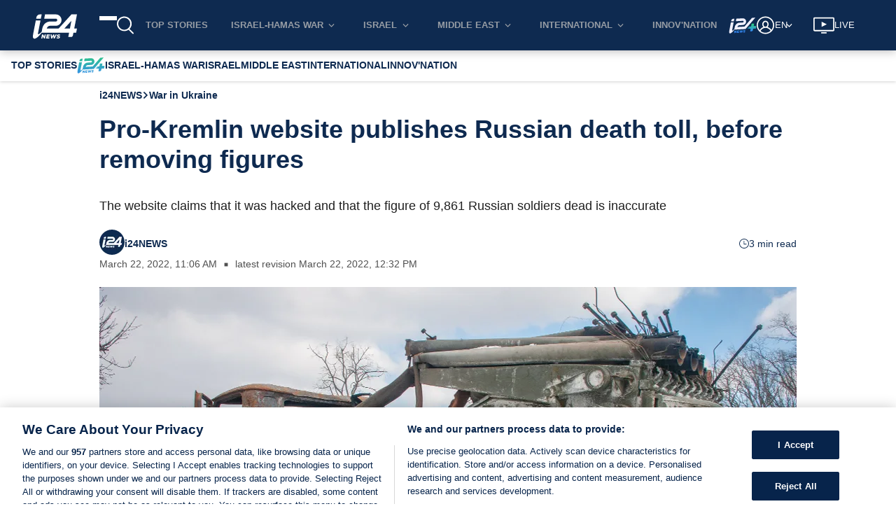

--- FILE ---
content_type: application/javascript
request_url: https://www.i24news.tv/static/js/9591.6cb0b0cf.chunk.js
body_size: 2928
content:
"use strict";(self.webpackChunki24news_reader=self.webpackChunki24news_reader||[]).push([[9591],{89591:(e,t,r)=>{r.r(t),r.d(t,{attachEndscreenNavigationEvents:()=>ne,autoplayVideoEpic:()=>ce,clearBrightcoveVideosEpic:()=>ve,default:()=>Ae,disposeVideoEpic:()=>se,endscreenVideoWithPlaylistEpic:()=>ue,endscreenVideoWithSubscriptionEpic:()=>ge,generatePageNode:()=>re,generatePlaylistOverlayNode:()=>te,generateSubscriptionOverlayNode:()=>ee,generateVideoNode:()=>ae,initVideoEpic:()=>de,pauseOtherVideosEpic:()=>pe,videoPlayedEpic:()=>le});var a=r(4551),i=r(84003),n=r(36169),o=r(25854),l=r(61888),d=r(8761),s=r(13884),c=r(83645),p=r(95518),u=r(42235),g=r(91199),v=r(18316),A=r(82635),y=r(34778),h=r(4258),b=r(35846),E=r(94473),V=r(7626),m=r(48426),S=r(76426),T=r(2169),I=r(4036),P=r(1393),x=r(20045),O=r(17070),w=(r(65043),r(66885)),f=r(48015),D=r(36140),q=r(43472),_=r(43879),C=r(58468),M=r(51198),B=r(64631),k=r(16114),N=r(25722),j=r(12040),F=r(70266),L=r(52304),R=r(27222),H=r(90645),z=r(22203),G=r(3699),W=r(75243),Y=r(5995),Q=r(41662),Z=r(82975),U=r(2050),$=r(70579);const J=(e,t)=>e.querySelector('video[data-video-id="'.concat(t,'"]')),K=(0,i.A)([(0,n.A)(o.A),(0,l.A)("overlay"),e=>e.overlays_&&0===e.overlays_.length]),X=(e,t)=>(0,d.A)((0,s.A)(t,R.rd),(0,c.A)((0,n.A)(o.A),(t=>t.getPlayer(e))))(e),ee=(e,t)=>(0,d.A)((()=>(new DOMParser).parseFromString('<div class="bclsOverlay subscription-overlay">\n      <div class="container">\n        <span class="logo">\n          '.concat((0,w.F0)((0,$.jsx)(U.A,{width:49,height:28})),"\n        </span>\n        <h4>").concat(t("stayUpdated"),"</h4>\n        <p>").concat(t("subscribeToOurNewsletter"),'</p>\n        <a class="subscribe" href=').concat(t("link"),">").concat(t("subscribe"),"</a>\n      </div>\n    </div>"),"text/html").body.firstChild),(0,p.A)((t=>t.querySelector(".subscribe").addEventListener("click",(t=>{e.isFullscreen()&&e.exitFullscreen()})))))(),te=(e,t,r,a)=>(0,d.A)((()=>(new DOMParser).parseFromString('<div class="bclsOverlay playlist-overlay">\n      <div class="navigation">\n        <button class="previous" aria-label="'.concat(r.previous,'">\n          ').concat((0,w.F0)((0,$.jsx)(Q.A,{height:20})),'\n        </button>\n      </div>\n      <div class="last-videos">\n        ').concat(a?"":(0,w.F0)((0,$.jsx)(Y.A,{level:"2",size:"small",color:"light",children:r.title})),'\n      </div>\n      <div class="navigation">\n        <button class="next" aria-label="').concat(r.next,'">\n          ').concat((0,w.F0)((0,$.jsx)(Q.A,{height:20})),"\n        </button>\n      </div>\n    </div>"),"text/html").body.firstChild),(0,p.A)(ne),(0,p.A)((i=>ie(i.querySelector(".last-videos"),e,t,a,r))))(),re=(e,t,r,a)=>(0,d.A)((()=>(new DOMParser).parseFromString('<div class="page '.concat(1===t?"active":"",'" data-page=').concat((0,H.inDoubleQuotedAttr)(t),"></div>"),"text/html").body.firstChild),(0,p.A)((t=>(0,u.A)((e=>t.append(ae(e,r,a))))(e))))(),ae=(e,t,r)=>(0,d.A)((()=>(new DOMParser).parseFromString('<a>\n      <figure class="video-figure">\n        <img src="'.concat((0,H.inDoubleQuotedAttr)((0,g.A)(L.bc,["images","poster","src"],e)),'" />\n        <figcaption>').concat((0,H.inHTMLData)(e.name),'</figcaption>\n        <p class="video-player">\n          <button aria-label="').concat(r.play,'">').concat((0,w.F0)((0,$.jsx)(Z.A,{})),"</button>\n        </p>\n      </figure>\n    </a>"),"text/html").body.firstChild),(0,p.A)((r=>r.addEventListener("click",(r=>{r.preventDefault(),t.catalog.getVideo(e.id,((e,r)=>{e||(t.catalog.load(r),t.on("loadstart",t.play))}))})))))(),ie=(e,t,r,a,i)=>(0,v.A)(A.A)((0,d.A)(((e,t)=>re(e,t+1,r,i)),(t=>e.append(t))))((0,y.A)(a?1:3,t)),ne=(0,d.A)((0,p.A)((e=>e.querySelector(".navigation .previous").addEventListener("click",oe(e,!1)))),(0,p.A)((e=>e.querySelector(".navigation .next").addEventListener("click",oe(e,!0))))),oe=(e,t)=>r=>{const a=e.querySelector(".page.active"),i=t?parseInt(a.dataset.page)+1:parseInt(a.dataset.page)-1,n=e.querySelector('.page[data-page="'.concat(i,'"]'));a.classList.remove("active"),n?n.classList.add("active"):e.querySelector(t?'.page[data-page="1"]':".page:last-child").classList.add("active")},le=(e,t,r)=>{let{logger:i}=r;return f.MM.pipe((0,_.T)((e=>{let{playerId:t,videoId:r,endScreenType:i}=e;return(0,a.videoPlayed)(t,r,i)})),(0,F.qn)("brightcoveVideo :: videoPlayedEpic",i))},de=(e,t,r)=>{let{getBrightcoveSdk:i,document:l,logger:p}=r;return e.pipe((0,D.g)(a.INIT_BRIGHTCOVE_VIDEO),(0,_.T)((e=>(0,h.A)("players",(0,A.A)((e=>((e,t)=>(0,d.A)((0,s.A)(t,R.rd),(0,c.A)((0,n.A)(o.A),(t=>t(e))))(e))(e,i)),((e,t)=>e.querySelectorAll('video[data-video-id="'.concat(t,'"]')))(l,e.videoId)),e))),(0,C.M)((e=>{let{videoId:t,autoPlay:r,players:a,endScreenType:i,onEnd:n}=e;return(0,u.A)((e=>{e.on("play",(e=>f.MM.next({playerId:e.target.id,videoId:t,autoPlay:r,endScreenType:i}))),e.off("ended"),e.on("ended",(()=>n(e)))}),a)})),(0,M.Z)((e=>{let{players:t,...r}=e;return Promise.all([r,...(0,A.A)((e=>new Promise((t=>e.ready((()=>t(e)))))),t)])})),(0,_.T)((e=>{let[{videoId:t,lazy:r,autoPlay:i,muted:n}]=e;return(0,a.videoReady)(t,r,i,n)})),(0,F.qn)("brightcoveVideo :: initVideoEpic",p))},se=(e,t,r)=>{let{document:i,logger:l,getBrightcovePlayerSdk:p}=r;return e.pipe((0,D.g)(a.DISPOSE_BRIGHTCOVE_VIDEO),(0,_.T)((e=>{let{videoId:t}=e;return J(i,t)})),(0,B.p)((0,n.A)(o.A)),(0,C.M)((e=>(0,d.A)((0,s.A)(p,R.rd),(0,c.A)((0,n.A)(o.A),(t=>t(e).dispose())))(e))),(0,_.T)(a.videoDisposed),(0,F.qn)("brightcoveVideo :: disposeVideoEpic",l))},ce=(e,t,r)=>{let{document:i,getBrightcovePlayerSdk:d,logger:c}=r;return e.pipe((0,D.g)(a.BRIGHTCOVE_VIDEO_READY),(0,B.p)((0,b.A)([(0,l.A)("lazy"),(0,l.A)("autoPlay")])),(0,_.T)((e=>(0,h.A)("player",X(J(i,e.videoId),d),e))),(0,B.p)((0,s.A)((0,n.A)(o.A),(0,l.A)("player"))),(0,C.M)((e=>{let{muted:t,player:r}=e;return r.muted(t)})),(0,C.M)((e=>{let{player:t}=e;return t.play()})),(0,k.w)(),(0,F.qn)("brightcoveVideo :: autoplayVideoEpic",c))},pe=(e,t,r)=>{let{logger:i,getBrightcoveRootSdk:l}=r;return e.pipe((0,D.g)(a.BRIGHTCOVE_VIDEO_PLAYED),(0,_.T)((e=>{let{playerId:t}=e;return(0,d.A)((()=>(0,E.A)(l())),(0,V.A)((e=>(0,m.A)([e,"videojs"],l()))),(0,A.A)((e=>(0,S.A)([e,"videojs"],l()))),(0,u.A)((0,d.A)((e=>e.getPlayers()),(0,V.A)((0,n.A)(o.A)),(0,T.A)((0,c.A)((e=>!(0,I.A)(t,e.id())),(e=>e.pause()))))))()})),(0,k.w)(),(0,F.qn)("brightcoveVideo :: pauseOtherVideosEpic",i))},ue=(e,t,r)=>{let{window:i,document:n,getBrightcovePlayerSdk:o,fetchApi:l,logger:s,translate:c}=r;return e.pipe((0,D.g)(a.BRIGHTCOVE_VIDEO_PLAYED),(0,B.p)((e=>{let{endScreenType:t}=e;return t===R.qM})),(0,_.T)((e=>{let{_:t,videoId:r}=e;return J(n,r)})),(0,_.T)((e=>X(e,o))),(0,B.p)(K),(0,N.E)(t),(0,M.Z)((e=>{let[t,r]=e;return l((0,P.A)("",["/v2/".concat(r.router.locale,"/brightcove/playlists"),"/".concat((0,R.Vd)(r.router.locale),"/videos"),"?limit=13"]))}),((e,t)=>{let[r,a]=e;return[(0,x.A)((0,O.A)(12),(0,V.A)((e=>e.id!==r.mediainfo.id)))(t.body),r,a.router.locale]})),(0,C.M)((e=>{let[t,r,a]=e;return(0,d.A)((e=>te(e,r,{previous:c(G.A)(a)("previous"),next:c(G.A)(a)("next"),play:c(z.A)(a)("play"),title:c(G.A)(a)("topVideos")},(0,j.$B)(i))),(e=>r.overlay({overlays:[{align:"top",content:e,start:"ended",end:"play"}]})))(t)})),(0,k.w)(),(0,F.qn)("brightcoveVideo :: endscreenVideoWithPlaylistEpic",s))},ge=(e,t,r)=>{let{document:i,getBrightcovePlayerSdk:n,logger:l,translate:s}=r;return e.pipe((0,D.g)(a.BRIGHTCOVE_VIDEO_PLAYED),(0,B.p)((e=>{let{endScreenType:t}=e;return t===R.r4})),(0,N.E)(t),(0,B.p)((e=>{let[t,r]=e;return(0,b.A)([o.A,e=>e&&!e.newsletterSubscription])(r.session.user)})),(0,_.T)((e=>{let[{_:t,videoId:r}]=e;return J(i,r)})),(0,_.T)((e=>X(e,n))),(0,B.p)(K),(0,N.E)(t),(0,C.M)((e=>{let[t,r]=e;return(0,d.A)((()=>ee(t,s(z.A)(r.router.locale))),(e=>t.overlay({overlays:[{align:"top",content:e,start:"ended",end:"play"}]})))()})),(0,k.w)(),(0,F.qn)("brightcoveVideo :: endscreenVideoWithSubscriptionEpic",l))},ve=(e,t,r)=>{let{logger:i}=r;return e.pipe((0,D.g)(W.L3),(0,_.T)(a.clear),(0,F.qn)("brightcoveVideo :: clearBrightcoveVideosEpic",i))},Ae=(0,q.E)(ce,se,de,pe,le,ue,ge,ve)},3699:(e,t,r)=>{r.d(t,{A:()=>a});const a={english:{topContents:"Top contents",next:"Next",previous:"Previous"},french:{topContents:"Top des contenus",next:"Suivant",previous:"Pr\xe9c\xe9dent"},arabic:{topContents:"\u0623\u0641\u0636\u0644 \u0627\u0644\u0645\u062d\u062a\u0648\u064a\u0627\u062a",next:"\u0627\u0644\u062a\u0627\u0644\u064a",previous:"\u0627\u0644\u0633\u0627\u0628\u0642"},hebrew:{topContents:"\u05d4\u05e0\u05e6\u05e4\u05d9\u05dd \u05d1\u05d9\u05d5\u05ea\u05e8",next:"\u05d4\u05d1\u05d0",previous:"\u05d4\u05e7\u05d5\u05d3\u05dd"},persian:{topContents:"\u0648\u06cc\u062f\u06cc\u0648\u0647\u0627\u06cc \u0628\u0631\u062a\u0631",next:"\u0628\u0639\u062f\u06cc",previous:"\u0642\u0628\u0644\u06cc"}}},82975:(e,t,r)=>{r.d(t,{A:()=>n});r(65043);var a=r(7489),i=r(70579);const n=e=>{let{width:t=25,height:r=25,"aria-label":n,className:o=""}=e;return(0,i.jsx)(a.A,{className:o,width:t,height:r,viewBox:"0 0 1024 1024","aria-label":n,children:(0,i.jsx)("path",{d:"M252.003 200l520.003 312-520.003 312z"})})}},43677:(e,t,r)=>{r.d(t,{A:()=>d});var a=r(65043),i=r(65173),n=r.n(i),o=r(70579);const l=e=>{let{level:t,color:r="default",size:i="medium",children:n}=e;return a.createElement("h".concat(t),{className:"widget-typography-heading size-".concat(i," color-").concat(r)},n)};(l.Sub=e=>{let{children:t}=e;return(0,o.jsxs)(o.Fragment,{children:[(0,o.jsx)("span",{className:"widget-typography-heading-separator",children:"/"}),(0,o.jsx)("span",{className:"widget-typography-heading-subtitle",children:t})]})}).propTypes={children:n().oneOfType([n().string,n().arrayOf(n().string)]).isRequired};const d=l},5995:(e,t,r)=>{r.d(t,{A:()=>a.A});var a=r(43677)}}]);
//# sourceMappingURL=9591.6cb0b0cf.chunk.js.map